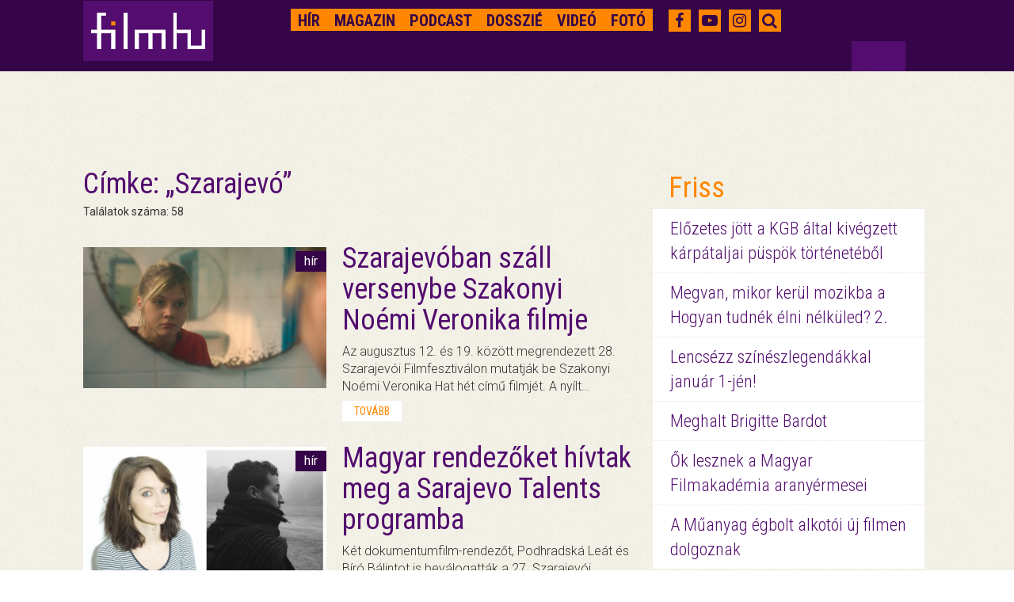

--- FILE ---
content_type: text/html; charset=UTF-8
request_url: https://magyar.film.hu/filmhu/cimke/tag:szarajev%C3%B3/page:2
body_size: 7479
content:
<!doctype html>
<html>
<head>
	<meta http-equiv="content-type" content="text/html; charset=utf-8" />
	<meta name="robots" content="index, follow" />
	<meta name="viewport" content="width=device-width, initial-scale=1">
	<meta name="og:site_name" content="filmhu - a magyar moziportál" />
	
	<title>filmhu - a magyar moziportál</title>
	<meta name="title" content="filmhu - a magyar moziportál">
	<meta property="og:title" content="filmhu - a magyar moziportál" />

<meta name="description" content="filmhu - a magyar moziportál">
<meta name="keywords" content="Magyar film, Hírek, Kritikák, Filmes Interjúk, Filmbemutatók, Pályázatok, Események, Vetítő, Kapcsolat, KAFF, Mikulás Ferenc, animáció, 100 éves a magyar animáció, interjú, Kecskemét, Világevők, mozi, gasztronómia, Gazdag Gyula, Cirko-gejzír mozi, szivárványcsalád, Zsigmond Vilmos, Ludig Múzeum, kiállítás, videó, kampány, magyar film, magyar filmhét, szpot, antal nimród, dosszié, cannes, 2015, saul fia, nemes jeles lászló, kisfilm, tévéfilm" />
<meta property="og:description" content="filmhu - a magyar moziportál" />
<meta property="og:url" content="https://magyar.film.hu/filmhu/cimke/tag:szarajev%C3%B3/page:2" />
<meta property="fb:app_id" content="656287857842357" />
	<link href='https://fonts.googleapis.com/css?family=Roboto:300,400,700&subset=latin,latin-ext' rel='stylesheet' type='text/css'>
	<link href='https://fonts.googleapis.com/css?family=Roboto+Condensed:300,400,700&subset=latin,latin-ext' rel='stylesheet' type='text/css'>
	<link rel="icon" type="image/x-icon" href="/img/favicon.ico" sizes="16x16" />
	<link rel="stylesheet" type="text/css" href="/css/style.min.css?1590248797" />    <link rel="stylesheet" type="text/css" href="/css/bootstrap-grid-ms.css?1443610658" />    <!-- Google tag (gtag.js) -->
<script async src="https://www.googletagmanager.com/gtag/js?id=G-2X8K1QK7PZ"></script>
<script>
  window.dataLayer = window.dataLayer || [];
  function gtag(){dataLayer.push(arguments);}
  gtag('js', new Date());

  gtag('config', 'G-2X8K1QK7PZ');
</script></head>
<body>

<div id="top_dummybox" class="hidden-xs hidden-sm hidden-ms"></div>
        <!-- Load Facebook SDK for JavaScript -->
        <div id="fb-root"></div>

<script>
    window.fbAsyncInit = function () {
        FB.init({
            appId: '656287857842357',
            xfbml: true,
            autoLogAppEvents: true,
            version: 'v2.6'
        });
    };

    (function (d, s, id) {
        var js, fjs = d.getElementsByTagName(s)[0];
        if (d.getElementById(id)) {
            return;
        }
        js = d.createElement(s);
        js.id = id;
        js.src = "//connect.facebook.net/hu_HU/sdk.js";
        fjs.parentNode.insertBefore(js, fjs);
    }(document, 'script', 'facebook-jssdk'));

</script>
<div id="header" class="jumbotron">
	<nav role="navigation" class="navbar navbar-fixed-top shrink">
        <div class="container">
            <div class="row headerrow">
                <div class="col-md-8 pad5r">
                    <div class="navbar-header">
                        <button type="button">
                            <i class="fa fa-search"></i>
                        </button>
                        <button type="button" data-target="#navbarCollapse" data-toggle="collapse" class="navbar-toggle">
                            <span class="sr-only">Toggle navigation</span>
                            <span class="icon-bar"></span>
                            <span class="icon-bar"></span>
                            <span class="icon-bar"></span>
                        </button>
                        <div class="header-logo">
							<a href="https://magyar.film.hu/" ><img src="/img/logoheader.png?1435329379" alt="" /> </a>
                        </div>
                    </div>
                    <!-- Collection of nav links and other content for toggling -->
                    <div id="navbarCollapse" class="collapse navbar-collapse">
                        <ul class="nav navbar-nav navbar-right filmhu-navbar">
                        	                        															                        																	<li><a href="https://magyar.film.hu/filmhu/hir" id="hir">
																Hír</a></li>
																											                        																	<li><a href="https://magyar.film.hu/filmhu/magazin" id="magazin">
																Magazin</a></li>
																											                        																	<li><a href="https://magyar.film.hu/filmhu/podcast" id="podcast">
																Podcast</a></li>
																											                        																	<li><a href="https://magyar.film.hu/filmhu/dossziek" id="dossziek">
																Dosszié</a></li>
																											                        																	<li><a href="https://magyar.film.hu/filmhu/video" id="video">
																Videó</a></li>
																											                        																	<li><a href="https://magyar.film.hu/filmhu/foto" id="foto">
																Fotó</a></li>
																																								<li class="visible-xs-block"><a href="https://magyar.film.hu/filmhu/keres">Keresés</a></li>
                        </ul>
                    </div>
                </div>
                <div class="col-md-4 pad20">
                    <ul class="filmhu-navbar header-social">
                        <li><a href="https://www.facebook.com/filmhu" title="Facebook" target="_blank"><i class="fa fa-facebook"></i></a></li>
                        <li><a href="https://www.youtube.com/channel/UC9cyP0P4suSIVkc6Hxu_tOQ" title="Youtube" target="_blank"><i class="fa fa-youtube-play"></i></a></li>
                        <li><a href="https://www.instagram.com/magyarfilmhu/" title="Instagram" target="_blank"><i class="fa fa-instagram"></i></a></li>
                        <li><a id="searchbutton"><i class="fa fa-search"></i></a></li>
                        <li id="keres" style="display: none;">
                        	<form id="search" role="search" action="/filmhu/kereses" method="get">
                        		<input id="searchbox" name="q" type="text" placeholder="Keresés">
                        	</form>
                        </li>
                    </ul>
                </div>
            </div>
        </div>
    </nav>
	<div class="headerfix"></div>
</div>

<div class="container">
	<div class="col-md-8 nopaddingleft cikkmobilfix article">
	<div class="row margin30">
		<div class="col-md-12">
		<h1>Címke:&nbsp;„Szarajevó</span>”</h1>
				    Találatok száma: 58				</div>
	</div>

						<div class="row margin30">
				<a href="/filmhu/hir/szarajevoban-versenyzik-szakonyi-noemi-veronika-filmje">
					<div class="col-md-5 col300 nopaddingright">
						<div class="newsimage">
													<img src="https://magyar.film.hu/files/slide/image/48440/med_sixweeks.jpg?1658399758" class="img-responsive">
													<p>hír</p>
						</div>
					</div>
				</a>
				<div class="col-md-7 col300rest margintm5 pad20">
					<div class="newstext">
						<a class="headerlink" href="/filmhu/hir/szarajevoban-versenyzik-szakonyi-noemi-veronika-filmje">
							<h1>Szarajevóban száll versenybe Szakonyi Noémi Veronika filmje</h1>
						</a>
						<p>Az augusztus 12. és 19. között megrendezett 28. Szarajevói Filmfesztiválon mutatják be Szakonyi Noémi Veronika Hat hét című filmjét. A nyílt…</p>
						<a href="/filmhu/szarajevoban-versenyzik-szakonyi-noemi-veronika-filmje" class="more">tovább</a>
					</div>
				</div>
			</div>
					<div class="row margin30">
				<a href="/filmhu/hir/magyar-rendezok-a-sarajevo-talents-programban">
					<div class="col-md-5 col300 nopaddingright">
						<div class="newsimage">
													<img src="https://magyar.film.hu/files/slide/image/44524/med_leabalint.jpg?1627638804" class="img-responsive">
													<p>hír</p>
						</div>
					</div>
				</a>
				<div class="col-md-7 col300rest margintm5 pad20">
					<div class="newstext">
						<a class="headerlink" href="/filmhu/hir/magyar-rendezok-a-sarajevo-talents-programban">
							<h1>Magyar rendezőket hívtak meg a Sarajevo Talents programba</h1>
						</a>
						<p>Két dokumentumfilm-rendezőt, Podhradská Leát és Bíró Bálintot is beválogatták a 27. Szarajevói Filmfesztivál Talent Programjába. A fesztivált…</p>
						<a href="/filmhu/magyar-rendezok-a-sarajevo-talents-programban" class="more">tovább</a>
					</div>
				</div>
			</div>
					<div class="row margin30">
				<a href="/filmhu/hir/negy-magyar-film-a-szarajevoi-fesztival-versenyeben">
					<div class="col-md-5 col300 nopaddingright">
						<div class="newsimage">
													<img src="https://magyar.film.hu/files/slide/image/40453/med_hermothers.jpg?1588762350" class="img-responsive">
													<p>hír</p>
						</div>
					</div>
				</a>
				<div class="col-md-7 col300rest margintm5 pad20">
					<div class="newstext">
						<a class="headerlink" href="/filmhu/hir/negy-magyar-film-a-szarajevoi-fesztival-versenyeben">
							<h1>Négy magyar film versenyez a 26. szarajevói filmfesztiválon</h1>
						</a>
						<p>Bejelentették a 26. Szarajevói Filmfesztivál hivatalos versenyprogramját, ahova idén ismét szép létszámban utaznak a magyar filmek: két…</p>
						<a href="/filmhu/negy-magyar-film-a-szarajevoi-fesztival-versenyeben" class="more">tovább</a>
					</div>
				</div>
			</div>
					<div class="row margin30">
				<a href="/filmhu/magazin/haborus-filmekben-ritkan-lehet-latni-a-noi-szemszoget-kovacs-istvan-ostrom-interju">
					<div class="col-md-5 col300 nopaddingright">
						<div class="newsimage">
													<img src="https://magyar.film.hu/files/slide/image/36706/med_ostrom123.jpg?1539192723" class="img-responsive">
													<p>magazin</p>
						</div>
					</div>
				</a>
				<div class="col-md-7 col300rest margintm5 pad20">
					<div class="newstext">
						<a class="headerlink" href="/filmhu/magazin/haborus-filmekben-ritkan-lehet-latni-a-noi-szemszoget-kovacs-istvan-ostrom-interju">
							<h1>Kovács István: Háborús filmekben ritkán látni a női szemszöget</h1>
						</a>
						<p>Az utóbbi három évben zsinórban jelentenek be Diák-Oscar jelöltet a Színház- és Filmművészeti Egyetem tanulói közül: 2016-ban Kis Hajni Szép alakja,…</p>
						<a href="/filmhu/haborus-filmekben-ritkan-lehet-latni-a-noi-szemszoget-kovacs-istvan-ostrom-interju" class="more">tovább</a>
					</div>
				</div>
			</div>
					<div class="row margin30">
				<a href="/filmhu/hir/ruben-brandt-mostantol-amerikaiban-is-gyujtogethet-spc-forgalmazo">
					<div class="col-md-5 col300 nopaddingright">
						<div class="newsimage">
													<img src="https://magyar.film.hu/files/slide/image/36500/med_rubenbrandtcollector_f-1170x500.jpg?1536909100" class="img-responsive">
													<p>hír</p>
						</div>
					</div>
				</a>
				<div class="col-md-7 col300rest margintm5 pad20">
					<div class="newstext">
						<a class="headerlink" href="/filmhu/hir/ruben-brandt-mostantol-amerikaiban-is-gyujtogethet-spc-forgalmazo">
							<h1>Ruben Brandt mostantól Amerikában is gyűjtögethet</h1>
						</a>
						<p>A Ruben Brandt, a gyűjtő észak-amerikai és latin-amerikai forgalmazási jogait a Sony Pictures Classics (SPC) amerikai forgalmazó vásárolta meg. Az…</p>
						<a href="/filmhu/ruben-brandt-mostantol-amerikaiban-is-gyujtogethet-spc-forgalmazo" class="more">tovább</a>
					</div>
				</div>
			</div>
					<div class="row margin30">
				<a href="/filmhu/hir/egyutt-allnak-ki-a-magyar-dokumentumfilmert">
					<div class="col-md-5 col300 nopaddingright">
						<div class="newsimage">
													<img src="https://magyar.film.hu/files/slide/image/36219/med_gettho_balboa_press.jpg?1533821080" class="img-responsive">
													<p>hír</p>
						</div>
					</div>
				</a>
				<div class="col-md-7 col300rest margintm5 pad20">
					<div class="newstext">
						<a class="headerlink" href="/filmhu/hir/egyutt-allnak-ki-a-magyar-dokumentumfilmert">
							<h1>Együtt állnak ki a magyar dokumentumfilmért</h1>
						</a>
						<p>Három hazai gyártású dokumentumfilm is versenyben van a pénteken kezdődő 24. Szarajevói Filmfesztiválon. A fesztivál és a legnagyobb hazai…</p>
						<a href="/filmhu/egyutt-allnak-ki-a-magyar-dokumentumfilmert" class="more">tovább</a>
					</div>
				</div>
			</div>
					<div class="row margin30">
				<a href="/filmhu/magazin/szomaliabol-jott-es-batorsagra-tanit-minket">
					<div class="col-md-5 col300 nopaddingright">
						<div class="newsimage">
													<img src="https://magyar.film.hu/files/slide/image/36216/med_easy_lessons_11%20kicsi.jpg?1533744707" class="img-responsive">
													<p>magazin</p>
						</div>
					</div>
				</a>
				<div class="col-md-7 col300rest margintm5 pad20">
					<div class="newstext">
						<a class="headerlink" href="/filmhu/magazin/szomaliabol-jott-es-batorsagra-tanit-minket">
							<h1>Szomáliából jött, és bátorságra tanít minket</h1>
						</a>
						<p>A Könnyű leckék a lehető legelegánsabb módon megy szembe az elmúlt évek idegenellenes kampányával, mutat rá a társadalmunkat fertőző kártékony…</p>
						<a href="/filmhu/szomaliabol-jott-es-batorsagra-tanit-minket" class="more">tovább</a>
					</div>
				</div>
			</div>
					<div class="row margin30">
				<a href="/filmhu/magazin/anyai-erintesre-vagyik-a-magyar-katona">
					<div class="col-md-5 col300 nopaddingright">
						<div class="newsimage">
													<img src="https://magyar.film.hu/files/slide/image/36206/med_9%20honap%20cine%20vers%20TV%20LUT.00_02_36_07.Still001.jpg?1533733582" class="img-responsive">
													<p>magazin</p>
						</div>
					</div>
				</a>
				<div class="col-md-7 col300rest margintm5 pad20">
					<div class="newstext">
						<a class="headerlink" href="/filmhu/magazin/anyai-erintesre-vagyik-a-magyar-katona">
							<h1>Anyai érintésre vágyik a magyar katona</h1>
						</a>
						<p>Fegyverropogással indít a Kilenc hónap háború című dokumentumfilm. Magyarországról nézve messzinek tűnik a kelet-ukrajnai konfliktus, az évek óta…</p>
						<a href="/filmhu/anyai-erintesre-vagyik-a-magyar-katona" class="more">tovább</a>
					</div>
				</div>
			</div>
					<div class="row margin30">
				<a href="/filmhu/hir/ket-magyar-filmterv-versenyez-szarajevoban">
					<div class="col-md-5 col300 nopaddingright">
						<div class="newsimage">
													<img src="https://magyar.film.hu/files/slide/image/35983/med_2018_karlovy_fabricius_szex_drot_.jpg?1530700744" class="img-responsive">
													<p>hír</p>
						</div>
					</div>
				</a>
				<div class="col-md-7 col300rest margintm5 pad20">
					<div class="newstext">
						<a class="headerlink" href="/filmhu/hir/ket-magyar-filmterv-versenyez-szarajevoban">
							<h1>Két magyar filmterv versenyez Szarajevóban</h1>
						</a>
						<p>15 filmtervet válogattak a szarajevói filmfesztiválon zajló Cinelink programba, ahova Fabricius Gábor Karlovy Varyban díjazott terve mellett, Nagy…</p>
						<a href="/filmhu/ket-magyar-filmterv-versenyez-szarajevoban" class="more">tovább</a>
					</div>
				</div>
			</div>
					<div class="row margin30">
				<a href="/filmhu/hir/ma-debutal-a-wellness">
					<div class="col-md-5 col300 nopaddingright">
						<div class="newsimage">
													<img src="https://magyar.film.hu/files/slide/image/34027/med_2.jpg?1502908882" class="img-responsive">
													<p>hír</p>
						</div>
					</div>
				</a>
				<div class="col-md-7 col300rest margintm5 pad20">
					<div class="newstext">
						<a class="headerlink" href="/filmhu/hir/ma-debutal-a-wellness">
							<h1>Ma debütál Szarajevóban a Wellness</h1>
						</a>
						<p>Szabó Virág rövidfilmjét, a Wellnesst a rangos szarajevói filmfesztivál versenyprogramjában mutatják be ma, augusztus 16-án: ez a film nemzetközi…</p>
						<a href="/filmhu/ma-debutal-a-wellness" class="more">tovább</a>
					</div>
				</div>
			</div>
		
	<div class="row">
	<nav>
		<ul class="pagination">
			<li class="prev"><a href="/filmhu/cimke/tag:szarajev%C3%B3" rel="prev"></a></li><li><a href="/filmhu/cimke/tag:szarajev%C3%B3">1</a></li><li><span class="separator">|</span></li><li class="current"><a>2</a></li><li><span class="separator">|</span></li><li><a href="/filmhu/cimke/page:3/tag:szarajev%C3%B3">3</a></li><li><span class="separator">|</span></li><li><a href="/filmhu/cimke/page:4/tag:szarajev%C3%B3">4</a></li><li><span class="separator">|</span></li><li><a href="/filmhu/cimke/page:5/tag:szarajev%C3%B3">5</a></li><li><span class="separator">|</span></li><li><a href="/filmhu/cimke/page:6/tag:szarajev%C3%B3">6</a></li><li class="next"><a href="/filmhu/cimke/page:3/tag:szarajev%C3%B3" rel="next"></a></li>		</ul>
	</nav>
</div>

	</div>

	<div class="col-md-4 visible-md-block visible-lg-block pad20">
	<div class="row marginb20 margintm9"><div id="zone3324908" class="goAdverticum"> </div><div class="ad_label">hirdetés</div></div><div class="row marginb20 margintm9">
	<div class="freshbox">
		<p class="fresh">Friss</p>
						<p class="freshnews"><a href="/filmhu/hir/romzsa-todor-elozetes.html">

							Előzetes jött a KGB által kivégzett kárpátaljai püspök történetéből</a></p>
			
						<p class="freshnews"><a href="/filmhu/hir/megvan-mikor-kerul-mozikba-a-hogyan-tudnek-elni-nelkuled-2.html">

							Megvan, mikor kerül mozikba a Hogyan tudnék élni nélküled? 2.</a></p>
			
						<p class="freshnews"><a href="/filmhu/hir/lencsezz-szineszlegendakkal-januar-1-jen.html">

							Lencsézz színészlegendákkal január 1-jén!</a></p>
			
						<p class="freshnews"><a href="/filmhu/hir/meghalt-brigitte-bardot.html">

							Meghalt Brigitte Bardot</a></p>
			
						<p class="freshnews"><a href="/filmhu/hir/ok-kaptnak-aranyermet-a-filmakademiatol.html">

							Ők lesznek a Magyar Filmakadémia aranyérmesei</a></p>
			
						<p class="freshnews"><a href="/filmhu/hir/a-muanyag-egbolt-alkotoi-uj-filmen-dolgoznak.html">

							A Műanyag égbolt alkotói új filmen dolgoznak</a></p>
			
			</div>
</div>

<div class="row marginb20">
	<div class="festival">
		<p class="festivalheader">
			<a href="/filmhu/dossziek/best-of-2025.html">
			Best of 2025			</a>
		</p>
		<p class="dosszie">
					<a href="/filmhu/dossziek/best-of-2025.html">
			<img src="https://magyar.film.hu/files/slide/image/60187/large_ARVA_4k_orig_TIFF16_sRGB_0001028.jpg?1766568426" class="img-responsive"></a>
				Kedvenc cikkeink, a legjobb magyar filmek és alakítások 2025-ből. Így láttuk mi az évet.</p>

												<p class="freshnews dossziefirst"><a href="/filmhu/magazin/huszhuszonot-legjobb-magyar-filmjei.html">2025 legjobb magyar filmjei</a></p>
															<p class="freshnews"><a href="/filmhu/magazin/huszhuszonot-legjobb-noi-alakitasai.html">2025 legjobb női alakításai</a></p>
															<p class="freshnews"><a href="/filmhu/magazin/huszhuszonot-legjobb-ferfi-alakitasai.html">2025 legjobb férfi alakításai</a></p>
																																							<a href="/filmhu/dossziek/best-of-2025.html" class="more pull-right gomb">a teljes dosszié</a>
	</div>
</div>
<div class="row marginb20 margintm9"><div class="fb-page" data-href="https://www.facebook.com/filmhu" data-tabs="timeline" data-small-header="true" data-adapt-container-width="true" data-hide-cover="false" data-show-facepile="false"><blockquote class="fb-xfbml-parse-ignore" cite="https://www.facebook.com/filmhu"><a href="https://www.facebook.com/filmhu">Filmhu - a magyar moziportál</a></blockquote></div></div><div class="row marginb20">
	<div class="festival">
		<p class="festivalheader">
			<a href="/filmhu/dossziek/sarkanyok-kabul-felett.html">
			Sárkányok Kabul felett			</a>
		</p>
		<p class="dosszie">
					<a href="/filmhu/dossziek/sarkanyok-kabul-felett.html">
			<img src="https://magyar.film.hu/files/slide/image/59617/large_copy-of-0240815-gl8-4496.exact1600w.jpg?1761041067" class="img-responsive"></a>
				November 20-án kerül a mozikba a Sárkányok Kabul felett című magyar háborús akciódráma. Dyga Zsombor valós eseményeken alapuló filmjének főbb szerepeit Jászberényi Gábor, Mészáros Blanka, Borovics Tamás, Hajmási Dávid, Dietz Gusztáv, Trokán Nóra, Ertl Zsombor és Stohl András alakítják.</p>

												<p class="freshnews dossziefirst"><a href="/filmhu/magazin/a-magyar-katonak-az-afgan-kaoszban-is-rendet-vagnak.html">A magyar katonák az afgán káoszban is rendet vágnak</a></p>
															<p class="freshnews"><a href="/filmhu/magazin/dyga-zsombor-szivem-szerint-eletem-vegeig-nemafilmeket-csinalnek.html">Dyga Zsombor: Szívem szerint életem végéig némafilmeket csinálnék</a></p>
															<p class="freshnews"><a href="/filmhu/magazin/meszaros-blanka-a-jatekunkkal-kepesek-vagyunk-gyogyitani-a-kozonseget.html">Mészáros Blanka: A játékunkkal képesek vagyunk gyógyítani a közönséget</a></p>
																																							<a href="/filmhu/dossziek/sarkanyok-kabul-felett.html" class="more pull-right gomb">a teljes dosszié</a>
	</div>
</div>
<div class="row marginb20">
	<div class="festival">
		<p class="festivalheader">
			<a href="/filmhu/dossziek/arva.html">
			Árva			</a>
		</p>
		<p class="dosszie">
					<a href="/filmhu/dossziek/arva.html">
			<img src="https://magyar.film.hu/files/slide/image/59474/large_arva_dosszie.jpg?1759824757" class="img-responsive"></a>
				Nemes Jeles László történelmi családkereső-trilógiájának záródarabja az apaság kérdését, az apai szerep ellentmondásosságát állítja a középpontba. Az Árva Velencében debütált, a magyar közönség először pedig a Cinfesten láthatta először. </p>

												<p class="freshnews dossziefirst"><a href="/filmhu/magazin/arva-diktatura-kozepen-apatlanul.html">Nemes Jeles arról mesél, milyen egy diktatúra közepén, apátlanul</a></p>
															<p class="freshnews"><a href="/filmhu/magazin/nemes-jeles-laszlo-a-sajat-eredetem-foglalkoztatott.html">Nemes Jeles László: A saját eredetem foglalkoztatott</a></p>
															<p class="freshnews"><a href="/filmhu/magazin/kemeny-ildiko-nagyon-szeretem-az-ambiciot.html">Kemény Ildikó: Nagyon szeretem az ambíciót</a></p>
																																															<a href="/filmhu/dossziek/arva.html" class="more pull-right gomb">a teljes dosszié</a>
	</div>
</div>
<div class="row marginb20">
	<div class="festival">
		<p class="festivalheader">
			<a href="/filmhu/dossziek/inkubator-10.html">
			Inkubátor 10			</a>
		</p>
		<p class="dosszie">
					<a href="/filmhu/dossziek/inkubator-10.html">
			<img src="https://magyar.film.hu/files/slide/image/58131/large_Inkubator_web.jpg?1745407551" class="img-responsive"></a>
				November 21-én tartják meg a Nemzeti Filmintézet 10. Inkubátor pitchfórumának döntőjét, ahol tíz pályakezdő filmes fogja prezentálni az első egészestés (és egy rövid animációs) filmtervét. A következő két hétben az összes alkotót bemutatjuk.</p>

												<p class="freshnews dossziefirst"><a href="/filmhu/hir/megvannak-a-10-inkubator-pitch-forum-nyertesei.html">Megvannak a 10. Inkubátor Pitch Fórum nyertesei</a></p>
															<p class="freshnews"><a href="/filmhu/magazin/inkubator-10-budavari-balazs-alvo-emberek.html">Inkubátor 10 – Budavári Balázs: Alvó Emberek</a></p>
															<p class="freshnews"><a href="/filmhu/magazin/inkubator-10-kotsis-gergely-kill-boat.html">Inkubátor 10 – Kotsis Gergely: Kill Boat</a></p>
																																																																															<a href="/filmhu/dossziek/inkubator-10.html" class="more pull-right gomb">a teljes dosszié</a>
	</div>
</div>
<div class="row marginb20 margintm9"><div id="zone3324909" class="goAdverticum"> </div><div class="ad_label">hirdetés</div></div><div class="row marginb20">
	<div class="quotebox">
		<div class="col-md-2 fullwidth">
			<div class="quote">&nbsp</div>
		</div>
		<div class="col-md-10 fullwidth">
			<div class="quotetext">
				<p>Nem engedhetem, hogy az elveim a fejlődésem útjába álljanak. Muszáj alkalmazkodnom.</p>				<p class="quotefrom">
							Oliver Tate /
			
			<a href="http://www.port.hu/submarine/pls/fi/films.film_page?i_film_id=119563" class="link" target="_blank">Submarine</a></p>
			</div>
			<a href="#" onclick="window.open('https://www.facebook.com/sharer/sharer.php?u=https://magyar.film.hu/articles/quote/16251', 'facebook-share-dialog', 'width=626,height=436'); return false;" class="quoteshare width50">Oszd meg!</a>
			<a href="/filmhu/egymondat" id="allquote" class="more pull-right gomb width50">Az összes idézet</a>
		</div>
	</div>
</div>
</div>
</div>

<div id="footer">
    <div class="container">
        <div class="row">
            <div class="col-md-12">
                <ul class="partners">
																		<li><a href="https://magyar.film.hu/stab.html">Stáb</a></li>
																								<li><a href="https://magyar.film.hu/partnerek.html">Partnerek</a></li>
																								<li><a href="https://magyar.film.hu/rolunk">Rólunk</a></li>
																								<li><a href="mailto:filmhu@forum.film.hu">Kontakt</a></li>
																								<li><a href="https://magyar.film.hu/adatvedelem">Adatvédelem</a></li>
											                </ul>
            </div>
        </div>
        <div class="row pad23r">
            <div class="col-md-10 no-padding-right">
                <div class="col-md-12 footerlinks no-padding-right">
                    <ul class="filmhurelated">
												<li><a href="https://magyar.film.hu/">Filmhu</a></li>
												<li><a href="http://archiv.magyar.film.hu/hmdb/filmek/">HMDB</a></li>
												<li><a href="http://archiv.magyar.film.hu/filminhungary/">FilmInHungary</a></li>
												<li><a href="http://archiv.magyar.film.hu/filmtortenet/">Filmtörténet</a></li>
												<li><a href="http://archiv.magyar.film.hu/szakma/">Szakma</a></li>
						                    </ul>
                </div>
                <div class="col-md-12 padding12right">
                    <p class="group pull-right">A FILMHU-CSOPORT kiadója Film.hu Kft. © Minden jog fenntartva 2000-2026</p>
                </div>
            </div>
            <div class="col-md-2 logobox visible-md-block visible-lg-block" >
                <a href="https://magyar.film.hu/" ><img src="/img/logo.png?1435329379" class="img-responsive footerlogo" alt="" /> </a>
            </div>
        </div>
    </div>
</div>

<script>
if (document.documentElement.clientWidth > 900) {
	document.getElementById('top_dummybox').innerHTML = '<div id="top_ad_wrapper" class="visible-md-block visible-lg-block"><div class="container"><div class="top_ad_container" style="height: 90px;"><div class="one"><div id="zone3324911" class="goAdverticum"> </div><div class="pivot"><div class="two" style="right: 22.5px;">HIRDETÉS</div></div></div></div></div></div>';
	document.getElementById('mobil_ad5').innerHTML = '<div id="zone3324912" class="goAdverticum"></div>';
}
else {
	document.getElementById('mobil_ad4').innerHTML = '<div id="zone3673912" class="goAdverticum"></div><div class="ad_label">hirdetés</div>';
	document.getElementById('mobil_ad5').innerHTML = '<div id="zone3673913" class="goAdverticum"></div><div class="ad_label">hirdetés</div>';
}
</script>

<script type="text/javascript" src="/js/frontend.min.js?1590248801"></script><script type="text/javascript" src="/js/ad_position.min.js?1590248801"></script>

<script type="text/javascript" charset="utf-8" src="//ad.adverticum.net/g3.js"></script>

</body>
</html>


--- FILE ---
content_type: application/javascript
request_url: https://magyar.film.hu/js/ad_position.min.js?1590248801
body_size: 559
content:
function menuPositionFix(){"index"===page?menuPositionFixIndex():menuPositionFixDefault()}function menuPositionFixIndex(){var ad_height=$("#zone3324906").height(),top=$(document).scrollTop();$("nav").css("top",ad_height-top+"px"),$(document).scrollTop()>ad_height+50?($("nav").addClass("shrink"),$("nav").css("top","0px")):$("nav").removeClass("shrink")}function menuPositionFixDefault(){var ad_height=$("#zone3324911").height(),top=$(document).scrollTop();1>ad_height?($("nav").addClass("shrink"),$("nav").css("top","0px")):($("div.two").css("display","block"),$(".headerfix").css("margin-top","102px"),$("nav").css("top",ad_height-top+"px"),$(document).scrollTop()>ad_height+50?($("nav").addClass("shrink"),$("nav").css("top","0px")):$("nav").removeClass("shrink"))}var MutationObserver=window.MutationObserver||window.WebKitMutationObserver||window.MozMutationObserver,list=null!==document.querySelector("#zone3324906")?document.querySelector("#zone3324906"):document.querySelector("#zone3324911"),page=null!==document.querySelector("#zone3324906")?"index":"default",adBlock=!0,observer=new MutationObserver(function(mutations){mutations.forEach(function(mutation){if("class"!==mutation.attributeName)return void console.log("ok");menuPositionFix();var ad_height=0!==$("#zone3324906").height()?$("#zone3324906").height():$("#zone3324911").height();$(".top_ad_container").css("height",ad_height+"px"),$("#top_ad_wrapper").css("height",ad_height+"px"),ad_height>0&&$("#top_ad_wrapper").find("div.two").css({right:ad_height/4+"px",display:"block"})})});list&&observer.observe(list,{attributes:!0}),$(window).scroll(function(){menuPositionFix()});